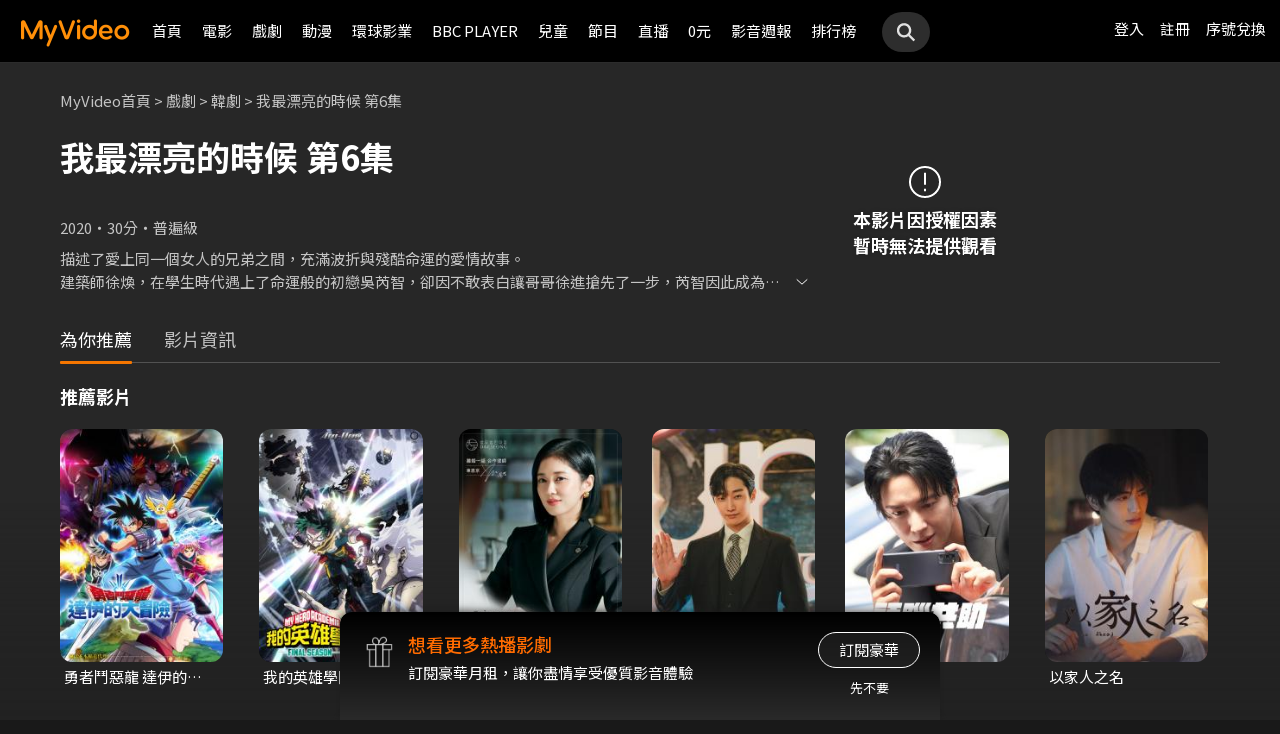

--- FILE ---
content_type: application/javascript
request_url: https://www.myvideo.net.tw/static/js/RWD/insertSAS.js?PatchDate=20260115
body_size: 493
content:
function InsertSAS(funcCode ,appendix){
	
	var deviceType = document.getElementById('deviceType').value;
	var patchDate = document.getElementById('patchDate').value;
	var TWM_MyVideoAPI = document.getElementById('TWM_MyVideoAPI_shunt').value;
    
    let SASurl = TWM_MyVideoAPI + 'InsertSASLog?'
                + 'userAgent=' + navigator.userAgent
                + '&userPlatform=' + deviceType
                + '&functionCode=' + funcCode
                + '&deviceId=' + getCookie("SSESSIONID")
                + '&appendix=' + encodeURIComponent(appendix)

    if(getCookie("uyyneooua") !== null && getCookie("uyyneooua") !== '')
            SASurl = SASurl + '&uId=' + getCookie("uyyneooua")

    $.ajax({
            url: SASurl
        })
        .then(returnMap => {
            //console.log(returnMap)
            return returnMap
        })
        .fail(function(jqXHR, textStatus, errorThrown) {
            console.log("fail");
    });
	
}